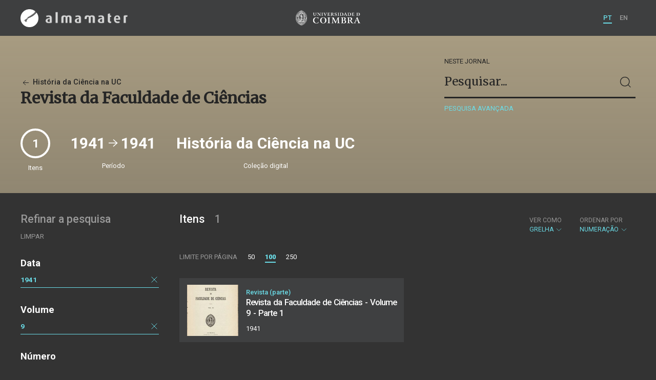

--- FILE ---
content_type: text/html; charset=UTF-8
request_url: https://almamater.uc.pt/historiaciencia/journal/56864?date=19410101&date=1941&_o=orderno&_p=1&_t=grid&_date_interval=1941&number=1&volume=9&_l=100
body_size: 21188
content:
<!doctype html>
<html lang="pt">
<head>
  <meta charset="UTF-8">
  <meta name="viewport" content="width=device-width, initial-scale=1.0">
  <meta http-equiv="X-UA-Compatible" content="ie=edge">
  <meta name="robots" content="index, follow">

  <title>História da Ciência na UC</title>

  <link rel="icon" href="https://almamater.uc.pt/static/public/images/favicon.ico" type="image/x-icon" />

  <meta property="og:site_name" content="am.uc.pt">
  <meta property="og:url" content="https://almamater.uc.pt/historiaciencia/journal/56864?date=19410101&amp;date=1941&amp;_o=orderno&amp;_p=1&amp;_t=grid&amp;_date_interval=1941&amp;number=1&amp;volume=9&amp;_l=100">

  <link rel="stylesheet" href="https://almamater.uc.pt/static/public/styles/vendor.css?v=201904080000">
  <link rel="stylesheet" href="https://almamater.uc.pt/static/public/styles/main.css?v=201904080000">

  <script src="https://almamater.uc.pt/static/public/scripts/vendor.js?v=201904080000"></script>

</head>
<body>

  <div class="cookies">
    <div class="uk-container">
      <div class="title" uk-scrollspy="cls: uk-animation-slide-left; repeat: true">Os cookies.</div>
      <p uk-scrollspy="cls: uk-animation-slide-left; repeat: true">Este site utiliza cookies para lhe proporcionar uma melhor experiência de utilização.</p>
      <button uk-scrollspy="cls: uk-animation-fade; repeat: true" class="cookies-close-button">OK, ACEITO</button>
    </div>
  </div>

  <div class="uk-offcanvas-content">

    <div id="offcanvas-nav-primary" uk-offcanvas="overlay: true; mode: slide;">
      <div class="uk-offcanvas-bar uk-flex uk-flex-column">

        <div class="brand">
          <div class="logo-am">
            <img class="logo-am-ico" src="https://almamater.uc.pt/static/public/images/logo-am-ico.png?v=201904080000?v=3">
            <img class="logo-am-lettering" src="https://almamater.uc.pt/static/public/images/logo-am-lettering.png?v=201904080000?v=3">
          </div>
        </div>

        <h1 class="collection-title">
            História da Ciência na UC
        </h1>

        <nav class="collection-nav">
          <ul class="uk-nav">
            <li>
              <a href="https://almamater.uc.pt/historiaciencia">
Sobre              </a>
            </li>
            <li>
              <a href="https://almamater.uc.pt/historiaciencia/items">
Itens da coleção              </a>
            </li>
          </ul>
        </nav>

        <div class="search-block">
          <div>
            <form class="uk-search uk-search-default" method="get" action="https://almamater.uc.pt/historiaciencia/items">
              <button type="submit" class="uk-search-icon-flip" uk-search-icon></button>
              <input class="uk-search-input" type="search" name="_s" placeholder="Pesquisar...">
            </form>
            <!-- <button uk-toggle="target: .advanced-search-toggle; cls: uk-hidden;" class="uk-margin-small-top advanced-search-toggle-btn uk-button uk-button-link" type="button">
Pesquisa avançada            </button> -->
          </div>
        </div>

        <div class="include-content"><h2 class="uk-text-muted">Refinar a pesquisa</h2>
<div class="facets">
  <div class="facet">
    <h3 class="facet-title">Data</h3>
      
      <div class="facet-entry active">
        <div class="facet-entry-body">
          <div class="facet-entry-title uk-text-truncate">
            <a href="#">1941</a>
          </div>
          <div class="facet-entry-length">
          </div>
          <div class="facet-entry-controls">
            <a href="https://almamater.uc.pt/historiaciencia/journal/56864?&amp;_o=orderno&amp;_p=1&amp;_t=grid&amp;number=1&amp;volume=9&amp;_l=100" uk-icon="icon: close"></a>
          </div>
        </div>
      </div>
  </div>
  <div class="facet">
    <h3 class="facet-title">Volume</h3>
      <div class="facet-entry active">
        <div class="facet-entry-body">
          <div class="facet-entry-title uk-text-truncate">
            <a href="https://almamater.uc.pt/historiaciencia/journal/56864?date=19410101&amp;date=1941&amp;_o=orderno&amp;_p=1&amp;_t=grid&amp;_date_interval=1941&amp;number=1&amp;volume=9&amp;_l=100">9</a>
          </div>
          <div class="facet-entry-length">
          </div>
          <div class="facet-entry-controls">
            <a href="https://almamater.uc.pt/historiaciencia/journal/56864?date=19410101&amp;date=1941&amp;_o=orderno&amp;_p=1&amp;_t=grid&amp;_date_interval=1941&amp;number=1&amp;_l=100" uk-icon="icon: close"></a>
          </div>
        </div>
      </div>

  </div>
  <div class="facet">
    <h3 class="facet-title">Número</h3>
      <div class="facet-entry active">
        <div class="facet-entry-body">
          <div class="facet-entry-title uk-text-truncate">
            <a href="https://almamater.uc.pt/historiaciencia/journal/56864?date=19410101&amp;date=1941&amp;_o=orderno&amp;_p=1&amp;_t=grid&amp;_date_interval=1941&amp;number=1&amp;volume=9&amp;_l=100">1</a>
          </div>
          <div class="facet-entry-length">
          </div>
          <div class="facet-entry-controls">
            <a href="https://almamater.uc.pt/historiaciencia/journal/56864?date=19410101&amp;date=1941&amp;_o=orderno&amp;_p=1&amp;_t=grid&amp;_date_interval=1941&amp;volume=9&amp;_l=100" uk-icon="icon: close"></a>
          </div>
        </div>
      </div>

  </div>
</div>
</div>

        <nav class="language-nav">
          <ul class="uk-nav">
            <li uk-icon="world"></li>
            <li><a href="https://almamater.uc.pt/language/pt">PT</a></li>
            <li><a href="https://almamater.uc.pt/language/en">EN</a></li>
          </ul>
        </nav>

        <footer>
          <div class="footer-copyright">
            <div>Coleções Digitais da Universidade de Coimbra</div>
            <div class="legal">SIBUC / UNIVERSIDADE DE COIMBRA © 2018</div>
          </div>
          <div class="footer-developer">
            Made by <a href="https://www.uc.pt/sibuc">SIBUC</a> and <a href="https://www.framework.pt">Framework</a>
          </div>
        </footer>

      </div>
    </div>

    <header uk-sticky="sel-target: .uk-navbar-container; cls-active: uk-navbar-sticky">
      <nav class="uk-navbar-container uk-container uk-navbar-transparent" uk-navbar>
        <div class="nav-overlay uk-navbar-left uk-flex-1" hidden>
          <form class="search-block uk-search uk-search-default uk-width-expand" method="get" action="https://almamater.uc.pt/historiaciencia/items">
            <button type="submit" class="uk-search-icon-flip" uk-search-icon></button>
            <input class="uk-search-input" type="search" name="_s" placeholder="Pesquisar..." value="" autofocus>
          </form>
          <a class="uk-navbar-toggle" uk-close uk-toggle="target: .nav-overlay; animation: uk-animation-fade" href="#"></a>
        </div>
        <div class="nav-overlay uk-navbar-left">
          <a class="logo-am" href="https://almamater.uc.pt/">
            <img class="logo-am-ico" src="https://almamater.uc.pt/static/public/images/logo-am-ico.png?v=201904080000">
            <img class="logo-am-lettering" src="https://almamater.uc.pt/static/public/images/logo-am-lettering.png?v=201904080000">
          </a>
        </div>
        <div class="nav-overlay uk-navbar-center">
          <a class="logo-uc" href="https://www.uc.pt">
            <img class="logo-uc-ico" src="https://almamater.uc.pt/static/public/images/logo-uc-v2019-web.png?v=201904080000" uk-img>
          </a>
          <a class="uk-navbar-toggle" uk-search-icon uk-toggle="target: .nav-overlay; animation: uk-animation-fade" href="#"></a>
        </div>
        <div class="nav-overlay uk-navbar-right">
          <ul class="uk-navbar-nav">
            <li class="active">
              <a href="https://almamater.uc.pt/language/pt">PT</a>
            </li>
            <li class="">
              <a href="https://almamater.uc.pt/language/en">EN</a>
            </li>
          </ul>
          <a class="uk-navbar-toggle uk-hidden@s" href="#offcanvas-nav-primary" uk-toggle>
            <span uk-navbar-toggle-icon></span>
          </a>
        </div>
      </nav>
    </header>

<div class="collection-header uk-section periodical">
  <div class="uk-container">
    <div uk-grid class="uk-grid uk-flex-middle">

      <div class="uk-width-2-3@s uk-flex-1">
<div class="collection-parent">
  <a href="https://almamater.uc.pt/historiaciencia/items">
    <span uk-icon="arrow-left"></span> História da Ciência na UC
  </a>
</div>

<h1 class="collection-title">
    Revista da Faculdade de Ciências
</h1>

      </div>

      <div class="uk-width-1-3@s uk-visible@s advanced-search-toggle">
        <div class="search-block">
          <div class="dropdown-title ">
              Neste jornal
          </div>
          <div>
            <form class="uk-search uk-search-default" method="get">
              <input type="hidden" name="_p" value="1">
              <input type="hidden" name="_l" value="100">
              <input type="hidden" name="_t" value="grid">
              <input type="hidden" name="_o" value="orderno">
                  <input type="hidden" name="date" value="19410101">
                  <input type="hidden" name="date" value="1941">
                  <input type="hidden" name="volume" value="9">
                  <input type="hidden" name="number" value="1">
              <button type="submit" class="uk-search-icon-flip" uk-search-icon></button>
              <input class="uk-search-input" type="search" name="_s" placeholder="Pesquisar..."
                value="">
            </form>
            <!-- <button uk-toggle="target: .advanced-search-toggle; cls: uk-hidden;" class="uk-margin-small-top advanced-search-toggle-btn uk-button uk-button-link" type="button">
Pesquisa avançada            </button> -->
            <a class="uk-button uk-button-link advanced-search-toggle-btn uk-margin-small-top" href="https://almamater.uc.pt/historiaciencia/advanced-search?date=19410101&amp;date=1941&amp;_o=orderno&amp;_p=1&amp;_t=grid&amp;_date_interval=1941&amp;number=1&amp;volume=9&amp;_l=100">
Pesquisa avançada            </a>
          </div>
        </div>
      </div>
      </div>
        <div class="uk-width-expand periodical-header-meta">
          <div class="uk-grid uk-flex-middle" uk-grid uk-height-match=".meta-sync-height">
            <div class="meta-total">
              <div class="round-number periodical-total-issues meta-sync-height">
                1
              </div>
              <div class="meta-label">Itens</div>
            </div>
                <div>
                  <div class="meta-range meta-sync-height">
                    1941 <span uk-icon="icon: arrow-right; ratio: 1.5;"></span> 1941
                  </div>
                  <div class="meta-label">Período</div>
                </div>
            <div>
              <div class="meta-collection meta-sync-height">História da Ciência na UC</div>
              <div class="meta-label">Coleção digital</div>
            </div>
          </div>
        </div>

  </div>
</div>

<div class="uk-section main">
  <div class="uk-container">

    <div uk-grid>

      <div class="uk-width-1-4@s block uk-visible@s">

        <div class="block-header uk-grid-small uk-child-width-1-2 uk-child-width-1-1@s" uk-grid>
          <div class="block-header-title">
            <h2 class="uk-text-muted">Refinar a pesquisa</h2>
          </div>
          <div class="block-header-nav align-left">
            <ul class="uk-subnav">
              <li>
                <a href="https://almamater.uc.pt/historiaciencia/journal/56864?_o=orderno&amp;_p=1&amp;_t=grid&amp;_l=100">Limpar</a>
              </li>
            </ul>
          </div>
        </div>

        <div class="facets">

            <div class="facet">
              <h3 class="facet-title">Data</h3>
                
                <div class="facet-entry active">
                  <div class="facet-entry-body">
                    <div class="facet-entry-title uk-text-truncate">
                      <a href="#">1941</a>
                    </div>
                    <div class="facet-entry-length">
                    </div>
                    <div class="facet-entry-controls">
                      <a href="https://almamater.uc.pt/historiaciencia/journal/56864?&amp;_o=orderno&amp;_p=1&amp;_t=grid&amp;number=1&amp;volume=9&amp;_l=100" uk-icon="icon: close"></a>
                    </div>
                  </div>
                </div>
            </div>

            <div class="facet">
              <h3 class="facet-title">Volume</h3>


                  <div class="facet-entry active">
                    <div class="facet-entry-body">
                      <div class="facet-entry-title uk-text-truncate">
                          <a href="https://almamater.uc.pt/historiaciencia/journal/56864?date=19410101&amp;date=1941&amp;_o=orderno&amp;_p=1&amp;_t=grid&amp;_date_interval=1941&amp;number=1&amp;volume=9&amp;_l=100">9</a>
                      </div>
                      <div class="facet-entry-length">
                      </div>
                      <div class="facet-entry-controls">
                          <a href="https://almamater.uc.pt/historiaciencia/journal/56864?date=19410101&amp;date=1941&amp;_o=orderno&amp;_p=1&amp;_t=grid&amp;_date_interval=1941&amp;number=1&amp;_l=100" uk-icon="icon: close"></a>
                      </div>
                    </div>
                  </div>

            </div>

            <div class="facet">
              <h3 class="facet-title">Número</h3>


                  <div class="facet-entry active">
                    <div class="facet-entry-body">
                      <div class="facet-entry-title uk-text-truncate">
                          <a href="https://almamater.uc.pt/historiaciencia/journal/56864?date=19410101&amp;date=1941&amp;_o=orderno&amp;_p=1&amp;_t=grid&amp;_date_interval=1941&amp;number=1&amp;volume=9&amp;_l=100">1</a>
                      </div>
                      <div class="facet-entry-length">
                      </div>
                      <div class="facet-entry-controls">
                          <a href="https://almamater.uc.pt/historiaciencia/journal/56864?date=19410101&amp;date=1941&amp;_o=orderno&amp;_p=1&amp;_t=grid&amp;_date_interval=1941&amp;volume=9&amp;_l=100" uk-icon="icon: close"></a>
                      </div>
                    </div>
                  </div>

            </div>
        </div>

      </div>

      <div class="uk-width-3-4@s block collection-list-block">

        <!-- Paginação e limites -->
        <div class="block-header">

          <div class="uk-grid-small" uk-grid>

            <div class="block-header-title uk-width-1-2@s">
              <h2>Itens <small>1</small></h2>
              <div class="uk-margin-small-top uk-text-muted">
              </div>
            </div>

            <div class="block-header-nav uk-width-1-2@s">

              <div class="filter-dropdown">
                <button class="uk-button dropdown-button" type="button">
                  <label>Ver como</label> Grelha <span uk-icon="chevron-down"></span>
                </button>
                <div uk-dropdown>
                  <ul class="uk-nav uk-dropdown-nav">
                    <li><a href="https://almamater.uc.pt/historiaciencia/journal/56864?date=19410101&amp;date=1941&amp;_o=orderno&amp;_p=1&amp;_t=list&amp;_date_interval=1941&amp;number=1&amp;volume=9&amp;_l=100">Lista</a></li>
                    <li><a href="https://almamater.uc.pt/historiaciencia/journal/56864?date=19410101&amp;date=1941&amp;_o=orderno&amp;_p=1&amp;_t=gallery&amp;_date_interval=1941&amp;number=1&amp;volume=9&amp;_l=100">Galeria</a></li>
                  </ul>
                </div>
              </div>


                  <div class="filter-dropdown">
                    <button class="uk-button dropdown-button" type="button">
                      <label>Ordenar por</label> Numeração <span uk-icon="chevron-down"></span>
                    </button>
                    <div uk-dropdown>
                      <ul class="uk-nav uk-dropdown-nav">
                        <li><a href="https://almamater.uc.pt/historiaciencia/journal/56864?date=19410101&amp;date=1941&amp;_o=-orderno&amp;_p=1&amp;_t=grid&amp;_date_interval=1941&amp;number=1&amp;volume=9&amp;_l=100">Numeração (descendente)</a></li>
                        <li><a href="https://almamater.uc.pt/historiaciencia/journal/56864?date=19410101&amp;date=1941&amp;_o=title&amp;_p=1&amp;_t=grid&amp;_date_interval=1941&amp;number=1&amp;volume=9&amp;_l=100">Título</a></li>
                        <li><a href="https://almamater.uc.pt/historiaciencia/journal/56864?date=19410101&amp;date=1941&amp;_o=-title&amp;_p=1&amp;_t=grid&amp;_date_interval=1941&amp;number=1&amp;volume=9&amp;_l=100">Título (descendente)</a></li>
                        <li><a href="https://almamater.uc.pt/historiaciencia/journal/56864?date=19410101&amp;date=1941&amp;_o=date&amp;_p=1&amp;_t=grid&amp;_date_interval=1941&amp;number=1&amp;volume=9&amp;_l=100">Data (de publicação)</a></li>
                        <li><a href="https://almamater.uc.pt/historiaciencia/journal/56864?date=19410101&amp;date=1941&amp;_o=-date&amp;_p=1&amp;_t=grid&amp;_date_interval=1941&amp;number=1&amp;volume=9&amp;_l=100">Data (descendente)</a></li>
                      </ul>
                    </div>
                  </div>

            </div>

          </div>

          <div class="uk-grid-small page-controls-block" uk-grid>

            <div class="uk-width-auto@s">
              <ul class="uk-pagination">
                <li><span class="uk-text-uppercase">Limite por página</span></li>
                      <li><a href="https://almamater.uc.pt/historiaciencia/journal/56864?date=19410101&amp;date=1941&amp;_o=orderno&amp;_p=1&amp;_t=grid&amp;_date_interval=1941&amp;number=1&amp;volume=9&amp;_l=50">50</a></li>
                      <li class="uk-active"><span>100</span></li>
                      <li><a href="https://almamater.uc.pt/historiaciencia/journal/56864?date=19410101&amp;date=1941&amp;_o=orderno&amp;_p=1&amp;_t=grid&amp;_date_interval=1941&amp;number=1&amp;volume=9&amp;_l=250">250</a></li>
              </ul>
            </div>
          </div>

        </div>

        <!-- Lista de itens -->
        <div class="collections-entries view-as-grid">

          <div class="uk-child-width-1-2@m uk-grid-small uk-grid-match uk-grid"
            uk-scrollspy="target: > div, h3, p; cls: uk-animation-slide-top-small;" uk-grid>

              <div>
                <div class="uk-card card-grid uk-grid-small uk-grid" uk-grid>
                  <div class="uk-width-auto">
                    <div class="card-cover">
                      <a class="uk-cover-container" href="https://almamater.uc.pt/historiaciencia/item/49760">
                        <img src="https://almamater.uc.pt/historiaciencia/thumbnail/6927620/200/6927620-200.jpg" class="img-responsive">
                      </a>
                    </div>
                  </div>
                  <div class="uk-width-expand">
                    <div class="card-metadata">

                      <div class="card-type">
                          Revista (parte)
                      </div>

                        <div class="uk-grid uk-grid-collapse uk-flex uk-flex-middle">
                          <div class="uk-width-expand">
                            <a class="card-title"
                              href="https://almamater.uc.pt/historiaciencia/item/49760">
                              <h3 class="shave-truncate">Revista da Faculdade de Ciências - Volume 9 - Parte 1</h3>
                            </a>
                          </div>
                        </div>


                      <div class="card-footer">
                        <div class="card-date">1941</div>
                      </div>

                    </div>
                  </div>
                </div>
              </div>

            </div>

        </div>
      </div>

    </div>


  </div>
</div>

    <footer>
      <div class="uk-container">
        <div class="footer-logos">
            <img src="https://almamater.uc.pt/collection/footer/402d1eb40bba4569ba2f839fa17df8e7/800/am-footer-d.png" alt="Logotipo" img-responsive>
        </div>
        <div class="footer-copyright">
          <div>ALMA MATER</div>
          <div class="legal">SIBUC / UNIVERSIDADE DE COIMBRA © 2018</div>
        </div>
        <div class="footer-developer">
          {Custom} Made by <a href="https://www.uc.pt/sibuc">SIBUC</a> and <a href="https://www.framework.pt">Framework</a>
        </div>
      </div>
    </footer>

  </div>

  <!-- Global site tag (gtag.js) - Google Analytics -->
  <script async src="https://www.googletagmanager.com/gtag/js?id=UA-726452-34"></script>
  <script>
    window.dataLayer = window.dataLayer || [];
    function gtag(){dataLayer.push(arguments);}
    gtag('js', new Date());

    gtag('config', 'UA-726452-34');
  </script>

  <script src="https://almamater.uc.pt/static/public/scripts/main.js?v=201904080000"></script>

</body>

</html>

--- FILE ---
content_type: text/css; charset=UTF-8
request_url: https://almamater.uc.pt/static/public/styles/main.css?v=201904080000
body_size: 152775
content:
/* Almamater Layout */
@import url(https://fonts.googleapis.com/css?family=Roboto:300,400,400i,500,700,900|Merriweather:400);.filter-dropdown button label,footer .footer-developer{font-size:.7rem;line-height:1.4}.alert-no-entries,.button-see-more,.card-basic .card-footer,.card-basic .card-meta,.card-collection .card-footer,.card-gallery .card-footer,.card-grid,.card-grid .card-footer,.card-list,.card-list .card-footer,.collection-nav a,.facet .explore-more,.facet-entry .facet-entry-body .facet-entry-length,.filter-dropdown,.filter-dropdown button,.page-controls-block,.primary-nav a,.search-block .dropdown-title,.uk-offcanvas-bar .collection-nav .uk-nav a,.uk-offcanvas-bar .language-nav .uk-nav a,header .uk-navbar-nav a{font-size:.85rem;line-height:1.5}.uk-h1,.uk-h2,.uk-h3,.uk-h4,.uk-h5,.uk-h6,h1,h2,h3,h4,h5,h6{font-family:Roboto,-apple-system,BlinkMacSystemFont,Roboto,Oxygen,Ubuntu,Cantarell,"Fira Sans","Droid Sans","Helvetica Neue",Arial,sans-serif}h1{font-size:1.4rem;line-height:1.2;color:#fff;margin-bottom:20px;font-weight:700;letter-spacing:-1px}@media (min-width:768px){h1{font-size:1.9rem;margin-bottom:40px}}h2{font-size:1.2rem;line-height:1.1;color:#fff;margin-bottom:20px;margin-top:0;font-weight:500}@media (min-width:768px){h2{font-size:1.4rem;line-height:1}}h2 small{font-size:1rem;font-weight:500;color:#959595;margin-left:15px}@media (min-width:768px){h2 small{font-size:1.4rem}}h3{font-size:1.1rem;font-weight:700;color:#fff}h3+p{margin-top:0}@media (min-width:768px){h3{font-size:1.2rem}}h4{color:#fff;font-size:1rem;font-weight:700}.text-serif{font-family:Merriweather,Roboto,-apple-system,BlinkMacSystemFont,Roboto,Oxygen,Ubuntu,Cantarell,"Fira Sans","Droid Sans","Helvetica Neue",Arial,sans-serif}.text-light{font-weight:300}.uk-text-lead{font-size:.95rem;color:#fff;font-family:Merriweather,Roboto,-apple-system,BlinkMacSystemFont,Roboto,Oxygen,Ubuntu,Cantarell,"Fira Sans","Droid Sans","Helvetica Neue",Arial,sans-serif}@media (min-width:768px){.uk-text-lead{font-size:1.1rem}}body,html{background:#333;color:#fff;font-size:.9rem;-moz-osx-font-smoothing:grayscale;-webkit-font-smoothing:antialiased;text-rendering:optimizeLegibility;font-family:Roboto,-apple-system,BlinkMacSystemFont,Roboto,Oxygen,Ubuntu,Cantarell,"Fira Sans","Droid Sans","Helvetica Neue",Arial,sans-serif;line-height:1.4}@media (min-width:768px){body,html{font-size:.95rem}}a{color:#6bdde8}a:hover{color:#fff}.uk-section{padding-top:20px;padding-bottom:20px}@media (min-width:768px){.uk-section{padding-top:40px;padding-bottom:40px}}.uk-section.dark{background-color:#252525}.uk-section.darker{background-color:#1e1e1e}.search-block .dropdown-title{text-transform:uppercase;color:#6bdde8;display:none}@media (min-width:768px){.search-block .dropdown-title{display:block}}.search-block .uk-search{width:100%}.search-block .uk-search-icon{color:#6bdde8}.search-block .uk-search-icon svg{width:25px;height:25px}.search-block .uk-search-input{font-size:1.5rem;font-weight:700;color:#6bdde8;font-family:Merriweather,Roboto,-apple-system,BlinkMacSystemFont,Roboto,Oxygen,Ubuntu,Cantarell,"Fira Sans","Droid Sans","Helvetica Neue",Arial,sans-serif;padding:30px 0;border:0;border-bottom:3px solid #6bdde8}.search-block .uk-search-input:focus::-webkit-input-placeholder{color:#656565;font-weight:300}.search-block .uk-search-input:focus::-moz-placeholder{color:#656565;font-weight:300}.search-block .uk-search-input:focus:-ms-input-placeholder{color:#656565;font-weight:300}.search-block .uk-search-input:focus::-ms-input-placeholder{color:#656565;font-weight:300}.search-block .uk-search-input:focus::placeholder{color:#656565;font-weight:300}.search-block .uk-search-input::-webkit-input-placeholder{color:#6bdde8;font-weight:300}.search-block .uk-search-input::-moz-placeholder{color:#6bdde8;font-weight:300}.search-block .uk-search-input:-ms-input-placeholder{color:#6bdde8;font-weight:300}.search-block .uk-search-input::-ms-input-placeholder{color:#6bdde8;font-weight:300}.search-block .uk-search-input::placeholder{color:#6bdde8;font-weight:300}.block .block-header{margin-bottom:30px}.block .block-header .block-header-title h2{font-weight:500;margin:0}.block .block-header .block-header-title h2 .uk-icon svg{width:30px;height:30px}.block .block-header .block-header-nav{display:-webkit-box;display:-ms-flexbox;display:flex;-webkit-box-pack:end;-ms-flex-pack:end;justify-content:flex-end;-webkit-box-align:center;-ms-flex-align:center;align-items:center}.block .block-header .block-header-nav.align-left{-webkit-box-pack:start;-ms-flex-pack:start;justify-content:flex-start}@media (min-width:768px){.block .block-header .block-header-nav{-webkit-box-pack:end;-ms-flex-pack:end;justify-content:flex-end}}.collection-list-block .block-header .block-header-nav{margin-left:-5px;-webkit-box-pack:end;-ms-flex-pack:end;justify-content:flex-end}@media (min-width:768px){.collection-list-block .block-header .block-header-nav{margin-left:0}}.uk-grid+.page-controls-block{margin-top:30px}.round-number{width:50px;height:50px;border-radius:50%;border:4px solid #fff;display:-webkit-box;display:-ms-flexbox;display:flex;-webkit-box-align:center;-ms-flex-align:center;align-items:center;-webkit-box-pack:center;-ms-flex-pack:center;justify-content:center;overflow:hidden;font-size:1.5rem}.round-number.round-number-small{width:35px;height:35px;font-size:.95rem;border-width:2px}@media (min-width:768px){.round-number.periodical-total-issues{margin-right:15px}}.articles-nav{overflow:auto;max-height:90%;padding:20px;background:rgba(0,0,0,.35)}.articles-nav a{color:#fff}.articles-nav li{border-bottom:1px solid #fff;margin-bottom:10px}.articles-nav>.uk-active>a{color:#fff;font-weight:700}.uv{width:100%;height:600px;margin-bottom:30px}.item-fullcover{display:block;min-height:100px}.item-fullcover .uk-overlay{background:rgba(0,0,0,.5);border-radius:50%;width:110px;height:110px;display:-webkit-box;display:-ms-flexbox;display:flex;-webkit-box-align:center;-ms-flex-align:center;align-items:center;-webkit-box-pack:center;-ms-flex-pack:center;justify-content:center}.item-fullcover a{border-radius:50%;background:0 0;width:80px;height:80px;display:-webkit-box;display:-ms-flexbox;display:flex;-webkit-box-align:center;-ms-flex-align:center;align-items:center;-webkit-box-pack:center;-ms-flex-pack:center;justify-content:center;line-height:1rem;font-size:.85rem;color:#fff;font-weight:700;border:2px solid #fff}.item-fullcover a:active,.item-fullcover a:focus,.item-fullcover a:hover{background:#6bdde8;color:#fff;border:2px solid #6bdde8}.modal-viewer .uk-modal-dialog{background:#333}.modal-viewer .modal-viewer-header{height:40px;display:-webkit-box;display:-ms-flexbox;display:flex;-webkit-box-align:center;-ms-flex-align:center;align-items:center;position:absolute;background:#333;width:100%}.modal-viewer .modal-viewer-header .modal-viewer-header-brand{margin-left:10px}.modal-viewer .modal-viewer-header .modal-viewer-header-brand .logo-am-ico{margin-right:10px;width:25px;height:25px}.modal-viewer .modal-viewer-header .modal-viewer-header-title{line-height:1.5rem;font-size:1.1rem;-webkit-box-flex:2;-ms-flex:2;flex:2}.modal-viewer .uk-modal-close-full{padding:0;background:#333;position:relative;margin-right:10px}.modal-viewer .modal-viewer-content{height:calc(100vh - 38px)}.modal-viewer .modal-viewer-content .modal-viewer-iframe-wrapper{padding-top:38px;height:100%}.modal-viewer .modal-viewer-content .modal-viewer-iframe-wrapper iframe{width:100%;height:100%}.stats-grid{-webkit-box-pack:center;-ms-flex-pack:center;justify-content:center}@media (min-width:960px){.stats-grid{-webkit-box-pack:start;-ms-flex-pack:start;justify-content:flex-start}}.stats-card .stats-number{line-height:1.3;font-size:1.5rem;-webkit-box-align:center;-ms-flex-align:center;align-items:center;display:-webkit-box;display:-ms-flexbox;display:flex;-webkit-box-pack:center;-ms-flex-pack:center;justify-content:center;-webkit-box-orient:vertical;-webkit-box-direction:normal;-ms-flex-direction:column;flex-direction:column}.stats-card .stats-number .label{font-weight:400;font-size:.85rem;display:block}.cookies{background:rgba(0,0,0,.7);z-index:999;width:100%;position:fixed;bottom:0;font-size:.75rem;line-height:1rem;padding-top:10px;padding-bottom:10px;color:#fff;display:none;font-weight:400}.cookies p{margin:0}.cookies .title{font-size:1.1rem;font-weight:500;margin:5px 0}@media (min-width:768px){.cookies{font-size:1rem;padding:40px 0}.cookies p{margin:0 0 15px}.cookies .title{font-size:1.4rem;margin:10px 0}}.cookies .cookies-close-button{background:0 0;display:block;padding:5px 0;margin:0;font-weight:900;border:0;color:#fff;text-shadow:none}@media (min-width:768px){.cookies .cookies-close-button{font-size:.9rem}}.button-see-more{text-transform:uppercase}.collection-nav .uk-subnav,.primary-nav .uk-subnav,.uk-offcanvas-bar .collection-nav .uk-nav .uk-subnav,.uk-offcanvas-bar .language-nav .uk-nav .uk-subnav,header .uk-navbar-nav .uk-subnav{margin-bottom:0}.collection-nav .uk-subnav a,.primary-nav .uk-subnav a,.uk-offcanvas-bar .collection-nav .uk-nav .uk-subnav a,.uk-offcanvas-bar .language-nav .uk-nav .uk-subnav a,header .uk-navbar-nav .uk-subnav a{color:#fff}.collection-nav a,.primary-nav a,.uk-offcanvas-bar .collection-nav .uk-nav a,.uk-offcanvas-bar .language-nav .uk-nav a,header .uk-navbar-nav a{padding-bottom:5px;font-weight:500;border-bottom:2px solid transparent;text-transform:uppercase}.collection-nav a:hover,.primary-nav a:hover,.uk-offcanvas-bar .collection-nav .uk-nav a:hover,.uk-offcanvas-bar .language-nav .uk-nav a:hover,header .uk-navbar-nav a:hover{color:#fff;border-color:#fff}.collection-nav .active a,.collection-nav .uk-active a,.primary-nav .active a,.primary-nav .uk-active a,.uk-offcanvas-bar .collection-nav .uk-nav .active a,.uk-offcanvas-bar .collection-nav .uk-nav .uk-active a,.uk-offcanvas-bar .language-nav .uk-nav .active a,.uk-offcanvas-bar .language-nav .uk-nav .uk-active a,header .uk-navbar-nav .active a,header .uk-navbar-nav .uk-active a{color:#6bdde8;border-bottom-color:#6bdde8}.small-nav .uk-nav li a{padding:0;text-transform:uppercase;font-size:.65rem}@media (min-width:768px){.collection-nav .uk-subnav li a{font-size:1rem}}.collection-title{font-family:Merriweather,Roboto,-apple-system,BlinkMacSystemFont,Roboto,Oxygen,Ubuntu,Cantarell,"Fira Sans","Droid Sans","Helvetica Neue",Arial,sans-serif;margin:0 0 15px;letter-spacing:0;font-size:1.7rem;line-height:1.25}@media (min-width:768px){.collection-title{font-size:2rem;margin:0 0 30px}}.collection-parent{font-weight:500;color:#fff}.collection-parent a{color:#fff}.collection-type{color:#fff;font-weight:500}.filter-dropdown{display:inline-block;-webkit-box-flex:1;-ms-flex-positive:1;flex-grow:1}@media (min-width:768px){.filter-dropdown{-webkit-box-flex:0;-ms-flex-positive:0;flex-grow:0}}.filter-dropdown+.filter-dropdown{margin-left:15px}@media (min-width:768px){.filter-dropdown+.filter-dropdown{margin-left:0}}.filter-dropdown .uk-dropdown{margin-top:0;padding:15px}.filter-dropdown .uk-dropdown.uk-open{background:#404142}.filter-dropdown .uk-dropdown li a{color:#fff}.filter-dropdown button{padding:5px 15px;color:#6bdde8;background:#404142;width:100%;text-align:left}@media (min-width:768px){.filter-dropdown button{background:0 0;font-size:.8rem}.filter-dropdown button label{font-size:.8rem;display:inline-block}}.filter-dropdown button:focus{background:#404142}.filter-dropdown button svg{width:15px;height:15px}.filter-dropdown button label{padding:0;margin-right:5px;color:#959595;display:block}.uk-dropdown{max-height:320px;overflow:auto;padding:20px}.card-basic,.card-collection,.card-gallery,.card-grid,.card-list{color:#fff}.card-basic .card-title h2,.card-basic .card-title h3,.card-collection .card-title h2,.card-collection .card-title h3,.card-gallery .card-title h2,.card-gallery .card-title h3,.card-grid .card-title h2,.card-grid .card-title h3,.card-list .card-title h2,.card-list .card-title h3{font-size:1.2rem;font-weight:500;line-height:1.3;letter-spacing:-1px;word-spacing:2px;margin:0}.card-basic .card-title h2.uk-text-truncate.minimal,.card-basic .card-title h3.uk-text-truncate.minimal,.card-collection .card-title h2.uk-text-truncate.minimal,.card-collection .card-title h3.uk-text-truncate.minimal,.card-gallery .card-title h2.uk-text-truncate.minimal,.card-gallery .card-title h3.uk-text-truncate.minimal,.card-grid .card-title h2.uk-text-truncate.minimal,.card-grid .card-title h3.uk-text-truncate.minimal,.card-list .card-title h2.uk-text-truncate.minimal,.card-list .card-title h3.uk-text-truncate.minimal{max-width:80%}@media (min-width:768px){.card-basic .card-title h2.uk-text-truncate.minimal,.card-basic .card-title h3.uk-text-truncate.minimal,.card-collection .card-title h2.uk-text-truncate.minimal,.card-collection .card-title h3.uk-text-truncate.minimal,.card-gallery .card-title h2.uk-text-truncate.minimal,.card-gallery .card-title h3.uk-text-truncate.minimal,.card-grid .card-title h2.uk-text-truncate.minimal,.card-grid .card-title h3.uk-text-truncate.minimal,.card-list .card-title h2.uk-text-truncate.minimal,.card-list .card-title h3.uk-text-truncate.minimal{max-width:90%}}.card-basic .card-type,.card-collection .card-type,.card-gallery .card-type,.card-grid .card-type,.card-list .card-type{font-weight:500;color:#6bdde8}.card-basic .card-author,.card-collection .card-author,.card-gallery .card-author,.card-grid .card-author,.card-list .card-author{font-weight:500;color:#fff}@media (min-width:768px){.card-basic .card-author,.card-collection .card-author,.card-gallery .card-author,.card-grid .card-author,.card-list .card-author{font-weight:400}}.card-basic .card-footer .uk-width-auto,.card-collection .card-footer .uk-width-auto,.card-gallery .card-footer .uk-width-auto,.card-grid .card-footer .uk-width-auto,.card-list .card-footer .uk-width-auto{display:-webkit-box;display:-ms-flexbox;display:flex;-webkit-box-align:end;-ms-flex-align:end;align-items:flex-end}.card-basic .card-date,.card-collection .card-date,.card-gallery .card-date,.card-grid .card-date,.card-list .card-date{font-weight:400;color:#fff}.card-basic .card-images-number,.card-collection .card-images-number,.card-gallery .card-images-number,.card-grid .card-images-number,.card-list .card-images-number{font-weight:500;color:#fff}.card-basic .card-images-number svg,.card-collection .card-images-number svg,.card-gallery .card-images-number svg,.card-grid .card-images-number svg,.card-list .card-images-number svg{width:18px;height:18px}.card-basic.no-link:hover{cursor:initial}.card-basic .card-title{color:#fff;font-size:1rem;font-weight:500}.card-basic .card-meta{color:#6bdde8}.card-collection,.card-gallery{display:-webkit-box;display:-ms-flexbox;display:flex;-webkit-box-align:end;-ms-flex-align:end;align-items:flex-end}@media (min-width:768px){.card-collection:not(.card-no-thumbnails),.card-gallery:not(.card-no-thumbnails){min-height:250px}}.card-collection.card-no-thumbnail,.card-gallery.card-no-thumbnail{-webkit-box-align:center;-ms-flex-align:center;align-items:center}.card-collection.extended,.card-gallery.extended{background-color:#1e1e1e;-webkit-box-orient:vertical;-webkit-box-direction:normal;-ms-flex-direction:column;flex-direction:column;-webkit-box-align:baseline;-ms-flex-align:baseline;align-items:baseline;display:block}@media (min-width:768px){.card-collection.extended,.card-gallery.extended{display:-webkit-box;display:-ms-flexbox;display:flex;-webkit-box-align:end;-ms-flex-align:end;align-items:flex-end}}.card-collection.extended .card-cover,.card-gallery.extended .card-cover{position:relative;height:220px;max-height:220px;z-index:0;-webkit-box-shadow:none;box-shadow:none}.card-collection.extended .card-cover img,.card-gallery.extended .card-cover img{-webkit-filter:contrast(1.1);filter:contrast(1.1)}.card-collection.extended .card-metadata,.card-gallery.extended .card-metadata{width:auto}@media (min-width:768px){.card-collection.extended .card-metadata,.card-gallery.extended .card-metadata{padding:0;display:-webkit-box;display:-ms-flexbox;display:flex;-webkit-box-orient:vertical;-webkit-box-direction:normal;-ms-flex-direction:column;flex-direction:column;width:100%}.card-collection.extended .card-metadata .card-title,.card-gallery.extended .card-metadata .card-title{margin:0 15px}.card-collection.extended .card-metadata .card-type,.card-gallery.extended .card-metadata .card-type{margin:15px 15px 10px}.card-collection.extended .card-metadata .card-summary,.card-gallery.extended .card-metadata .card-summary{margin:15px}.card-collection.extended .card-metadata .card-summary+.card-footer,.card-gallery.extended .card-metadata .card-summary+.card-footer{margin-top:0}.card-collection.extended .card-metadata .card-footer,.card-gallery.extended .card-metadata .card-footer{margin:15px 15px 15px 0}}.card-collection img,.card-gallery img{z-index:-1}.card-collection .card-metadata,.card-gallery .card-metadata{padding:15px;width:stretch;width:-moz-available;width:-webkit-fill-available}.card-collection .card-cover,.card-gallery .card-cover{-webkit-box-shadow:0 1px 5px #222;box-shadow:0 1px 5px #222;-webkit-box-flex:2;-ms-flex-positive:2;flex-grow:2}.card-collection .card-cover,.card-collection .card-overlay,.card-gallery .card-cover,.card-gallery .card-overlay{background-color:#1e1e1e;position:absolute;height:100%;z-index:-1;top:0;left:0;width:100%}.card-collection .card-summary,.card-gallery .card-summary{font-size:.85rem;color:#959595}.card-collection .card-summary+.card-footer,.card-gallery .card-summary+.card-footer{margin-top:0}.card-collection .card-overlay,.card-gallery .card-overlay{position:absolute;height:100%;z-index:-1;top:0;left:0;width:101%;background:-webkit-gradient(linear,left top,left bottom,from(transparent),to(rgba(20,20,20,.5)));background:linear-gradient(180deg,transparent 0,rgba(20,20,20,.5))}.card-collection .card-title,.card-gallery .card-title{display:-webkit-box;display:-ms-flexbox;display:flex;margin:0 0 10px}.card-collection .card-images-number,.card-gallery .card-images-number{text-align:right}.card-collection .card-metadata .card-title{font-family:Merriweather,Roboto,-apple-system,BlinkMacSystemFont,Roboto,Oxygen,Ubuntu,Cantarell,"Fira Sans","Droid Sans","Helvetica Neue",Arial,sans-serif}.card-collection .card-metadata .card-title h2,.card-collection .card-metadata .card-title h3{font-family:Merriweather,Roboto,-apple-system,BlinkMacSystemFont,Roboto,Oxygen,Ubuntu,Cantarell,"Fira Sans","Droid Sans","Helvetica Neue",Arial,sans-serif;letter-spacing:normal;font-weight:500}.highlight-wrapper{background:#1e1e1e}.card-highlight{-webkit-box-align:center;-ms-flex-align:center;align-items:center}.card-highlight .card-metadata{margin:10px 20px 20px}@media (min-width:640px){.card-highlight .card-metadata{display:-webkit-box;display:-ms-flexbox;display:flex;-webkit-box-orient:vertical;-webkit-box-direction:normal;-ms-flex-direction:column;flex-direction:column;margin:40px 40px 40px 30px}}.card-highlight .card-metadata .card-type{color:#6bdde8}@media (min-width:768px){.card-highlight .card-metadata .card-type{font-size:1.8rem}}.card-highlight .card-metadata .card-type+.card-title{margin-top:5px}@media (min-width:768px){.card-highlight .card-metadata .card-type+.card-title{margin-bottom:0}}.card-highlight .card-metadata .card-title{display:block}.card-highlight .card-metadata .card-title h1{margin-bottom:0}.card-highlight .card-metadata .card-footer{margin-top:20px}.card-grid,.card-list{background:#404142;display:-webkit-box;display:-ms-flexbox;display:flex;margin:0;-webkit-box-align:center;-ms-flex-align:center;align-items:center}.card-grid .card-metadata,.card-list .card-metadata{padding:10px}@media (min-width:768px){.card-grid,.card-list{-webkit-box-align:center;-ms-flex-align:center;align-items:center}}.card-grid.card-grid,.card-list.card-grid{margin-top:10px}.card-grid .card-cover,.card-list .card-cover{width:80px;height:80px}@media (min-width:768px){.card-grid .card-cover,.card-list .card-cover{width:100px;height:100px}}.card-grid .card-images-number,.card-list .card-images-number{float:right}.card-grid .card-title,.card-list .card-title{margin:0 0 10px;display:-webkit-box;display:-ms-flexbox;display:flex}.card-grid .card-title h3,.card-list .card-title h3{font-size:1.1rem}.card-list.card-list{margin-top:-5px}@media (min-width:768px){.card-list.card-list{margin-top:0}}.card-list>.uk-first-column,.card-list>.uk-width-auto{padding:0}.card-list .card-metadata{padding:15px}.card-list .card-cover{display:none}@media (min-width:768px){.card-grid{min-height:125px}}.card-grid.card-grid{margin-top:-5px}@media (min-width:768px){.card-grid.card-grid{margin-top:0}}.card-grid>.uk-width-expand{padding-left:5px}.facet+.facet{margin-top:30px}.facet .facet-title,.facet h3{margin-bottom:10px}.facet .explore-more{color:#6bdde8;text-transform:uppercase;display:inline-block;margin-top:15px}.facet-entry-columns>.uk-grid-margin{margin-top:0}.facet-entry+.facet-entry,.facet-entry:first-child{margin-top:5px}.facet-entry.active .facet-entry-body{border-color:#6bdde8}.facet-entry.active .facet-entry-body .facet-entry-title a{color:#6bdde8;font-weight:700}.facet-entry.active .facet-entry-body .facet-entry-controls svg{color:#6bdde8}.facet-entry .facet-entry-body{display:-webkit-box;display:-ms-flexbox;display:flex;-webkit-box-pack:left;-ms-flex-pack:left;justify-content:left;-webkit-box-align:center;-ms-flex-align:center;align-items:center;border-bottom:1px solid #656565;padding-bottom:5px}.facet-entry .facet-entry-body .facet-entry-title{-webkit-box-flex:1;-ms-flex-positive:1;flex-grow:1;font-size:.9rem}.facet-entry .facet-entry-body .facet-entry-title a{color:#e5e5e5}.facet-entry .facet-entry-body .facet-entry-length{margin:0 15px;color:#959595}.facet-entry .facet-entry-body .facet-entry-controls a svg{color:#959595;width:18px;height:18px}.stats-entry{font-size:1.5rem;font-weight:300}@media (min-width:768px){.stats-entry{font-size:1.9rem}}.stats-entry.small{font-size:1.3rem}@media (min-width:768px){.stats-entry.small{font-size:1.6rem}}.stats-entry.active{color:#6bdde8}.stats-entry p{margin:0}.stats-entry p small{display:block;font-size:.9rem;font-weight:500}.alert-no-entries{color:#959595;text-align:center;text-transform:uppercase;margin:15px 0}.alert-no-entries p{max-width:50%;margin:15px auto}.uk-pagination a{color:#fff}.uk-pagination .uk-active *{color:#6bdde8;font-weight:900;border-bottom:2px solid #6bdde8}.uk-description-list dt{margin-top:5px;margin-bottom:0;color:#fff;text-transform:initial;font-size:1rem;font-weight:700}.uk-description-list dt:first-child{margin-top:0}.uk-description-list dd+dd{margin-top:5px}.uk-description-list-divider>dt:nth-child(n+2){border:0;padding-top:0}.share .share-title{color:#fff;display:none;-webkit-box-align:center;-ms-flex-align:center;align-items:center}@media (min-width:768px){.share .share-title{display:-webkit-box;display:-ms-flexbox;display:flex}}.share .share-nav li{padding-left:10px}.share .share-nav li:first-child{padding-left:0}.share .share-nav li a{background:0 0;color:#fff;border:1px solid #fff;padding:5px;border-radius:50%}.share .share-nav li a:hover{background:#6bdde8;border-color:#6bdde8;color:#fff}.advanced-search{background:#404142;padding:2rem;margin-bottom:40px}.advanced-search [type=submit]{background:#6bdde8}.advanced-search .close-btn{color:#fff;position:absolute;top:2rem;right:3rem}.advanced-search .uk-checkbox:checked,.advanced-search .uk-checkbox:indeterminate,.advanced-search .uk-radio:checked{background-color:#6bdde8}.advanced-search .uk-checkbox:checked:focus,.advanced-search .uk-checkbox:indeterminate:focus,.advanced-search .uk-radio:checked:focus{background-color:#6bdde8}.advanced-search-toggle-btn{color:#6bdde8;margin-bottom:30px}.advanced-search-toggle-btn:focus,.advanced-search-toggle-btn:hover{color:#6bdde8}.advanced-search-form .remove-btn{margin-top:10px}.advanced-search-form .remove-btn.disabled{color:#656565;pointer-events:none}.uk-text-white{color:#fff!important}.uk-section,section{border:0}.uk-section.section-about,section.section-about{background-color:#1e1e1e;margin-top:-20px;padding-top:40px;padding-bottom:40px}@media (min-width:768px){.uk-section.section-about,section.section-about{padding-top:120px;padding-bottom:120px}}@media (min-width:768px) and (min-width:1200px){.uk-section.section-about,section.section-about{padding-top:240px;padding-bottom:240px}}@media (min-width:768px){.uk-section.section-about h2,section.section-about h2{margin-bottom:60px}}.uk-section.section-about .logo-am,section.section-about .logo-am{margin:0;display:-webkit-box;display:-ms-flexbox;display:flex;-webkit-box-orient:vertical;-webkit-box-direction:normal;-ms-flex-direction:column;flex-direction:column;-webkit-box-align:center;-ms-flex-align:center;align-items:center}.uk-section.section-about .logo-am .logo-am-ico,section.section-about .logo-am .logo-am-ico{max-width:70px}@media (min-width:768px){.uk-section.section-about .logo-am .logo-am-ico,section.section-about .logo-am .logo-am-ico{max-width:100px}}.uk-section.section-about .logo-am .logo-am-lettering,section.section-about .logo-am .logo-am-lettering{max-width:120px;margin-top:10px}@media (min-width:768px){.uk-section.section-about .logo-am .logo-am-lettering,section.section-about .logo-am .logo-am-lettering{max-width:170px}}header{background:rgba(64,65,66,.9);overflow:hidden;-webkit-transition:background .5s;transition:background .5s}header.search-bar-on{background:#6bdde8}header .uk-navbar-container{height:50px}@media (min-width:768px){header .uk-navbar-container{height:70px}}header .uk-navbar-item{height:auto;padding:0}header .logo-am{margin-right:15px}header .logo-am:hover{text-decoration:none}header .logo-am svg{color:#fff}header .logo-am .logo-am-ico{width:25px}@media (min-width:768px){header .logo-am .logo-am-ico{width:35px}}header .logo-am .logo-am-lettering{display:none;width:100px}@media (min-width:768px){header .logo-am .logo-am-lettering{display:inline-block;width:160px;margin-left:10px}}header .logo-uc{display:none}header .logo-uc .logo-uc-ico{height:30px;color:#111}@media (min-width:768px){header .logo-uc{display:inline-block}}header .uk-navbar-nav li a,header .uk-navbar-toggle{height:auto;min-height:20px}header .uk-navbar-toggle{min-height:50px;padding:0 15px}header .uk-navbar-toggle svg{color:#fff}header .uk-navbar-nav{display:none}@media (min-width:640px){header .uk-navbar-nav{display:-webkit-box;display:-ms-flexbox;display:flex}}header .uk-navbar-nav li{margin-right:15px}header .uk-navbar-nav li a{padding:0;border-bottom-width:2px}header .uk-close,header .uk-navbar-right .uk-navbar-toggle{margin-right:-15px}@media (min-width:768px){header .uk-search-icon{display:none}}header .uk-search-icon svg{width:25px;height:25px}header .uk-close svg{color:#404142}header .search-block .uk-search-icon{width:20px;color:#404142}header .search-block .uk-search-input{padding:0;font-size:1.1rem;border:0;color:#333;font-weight:500}header .search-block .uk-search-input::-webkit-input-placeholder,header .search-block .uk-search-input:focus::-webkit-input-placeholder{color:#fff}header .search-block .uk-search-input::-moz-placeholder,header .search-block .uk-search-input:focus::-moz-placeholder{color:#fff}header .search-block .uk-search-input:-ms-input-placeholder,header .search-block .uk-search-input:focus:-ms-input-placeholder{color:#fff}header .search-block .uk-search-input::-ms-input-placeholder,header .search-block .uk-search-input:focus::-ms-input-placeholder{color:#fff}header .search-block .uk-search-input::placeholder,header .search-block .uk-search-input:focus::placeholder{color:#fff}footer{color:#959595;text-align:center;-webkit-box-flex:0;-ms-flex:0;flex:0;padding-top:10px;padding-bottom:10px}@media (min-width:768px){footer{padding-top:30px;padding-bottom:30px}}footer .footer-copyright{font-weight:700;font-size:.7rem}footer .footer-copyright .legal{text-transform:uppercase;font-weight:400}footer .footer-logos{margin:15px}footer .footer-logos img{height:30px}@media (min-width:960px){footer .footer-logos img{height:40px}}footer .footer-developer{margin:15px}footer .footer-developer a{color:#959595}.main{-webkit-box-flex:1;-ms-flex:1;flex:1}.main.main-basic{text-align:center}.collection-timeline{background:#404142;margin-top:40px}.collection-header{padding-bottom:0;width:100%;position:relative}@media (min-width:768px){.collection-header{background:0 0}}.collection-header+section{margin-top:0}.collection-header.periodical{background:-webkit-gradient(linear,left top,left bottom,from(rgba(207,191,156,.75)),to(rgba(207,191,156,.6)));background:linear-gradient(180deg,rgba(207,191,156,.75) 0,rgba(207,191,156,.6) 100%);padding-bottom:30px}.collection-header.periodical .collection-title{color:#252525}.collection-header.periodical .collection-parent a{color:#252525}.collection-header.periodical+.collection-timeline{margin-top:0}.collection-header.periodical .search-block .dropdown-title,.collection-header.periodical .search-block .uk-search-icon{color:#252525}.collection-header.periodical .search-block .uk-search-input{color:#252525;border-color:#252525}.collection-header.periodical .search-block .uk-search-input::-webkit-input-placeholder{color:#252525}.collection-header.periodical .search-block .uk-search-input::-moz-placeholder{color:#252525}.collection-header.periodical .search-block .uk-search-input:-ms-input-placeholder{color:#252525}.collection-header.periodical .search-block .uk-search-input::-ms-input-placeholder{color:#252525}.collection-header.periodical .search-block .uk-search-input::placeholder{color:#252525}.collection-header.periodical .periodical-header-meta{text-align:center}.collection-header.periodical .periodical-header-meta .round-number{font-weight:700;margin:0 auto}.collection-header.periodical .periodical-header-meta .meta-label{font-size:.85rem;text-align:center;margin:10px}.collection-header.periodical .periodical-header-meta .meta-collection,.collection-header.periodical .periodical-header-meta .meta-range{font-size:1.5rem;font-weight:700;-webkit-box-align:center;-ms-flex-align:center;align-items:center;display:-webkit-box;display:-ms-flexbox;display:flex;-webkit-box-pack:center;-ms-flex-pack:center;justify-content:center}@media (min-width:768px){.collection-header.periodical .periodical-header-meta .meta-collection,.collection-header.periodical .periodical-header-meta .meta-range{font-size:2rem}}.collection-home{margin-top:30px}.uk-offcanvas-content{display:-webkit-box;display:-ms-flexbox;display:flex;-webkit-box-orient:vertical;-webkit-box-direction:normal;-ms-flex-direction:column;flex-direction:column;height:100%}.uk-offcanvas-bar{z-index:1001;color:#fff}.uk-offcanvas-bar h1,.uk-offcanvas-bar h2,.uk-offcanvas-bar h3{color:#fff}.uk-offcanvas-bar .brand{margin-bottom:30px}.uk-offcanvas-bar .brand .logo-am-ico{margin-right:15px;width:25px;height:25px;color:#fff}.uk-offcanvas-bar .brand .logo-am-lettering{width:120px;height:25px;color:#fff}.uk-offcanvas-bar .search-block{margin-bottom:30px}.uk-offcanvas-bar .search-block .uk-search-icon{color:#6bdde8}.uk-offcanvas-bar .search-block .uk-search-input{border-bottom:2px solid #6bdde8;font-size:1.2rem;padding:20px 0}.uk-offcanvas-bar .collection-type{margin:0 0 5px;color:#959595}.uk-offcanvas-bar .collection-title{color:#959595}.uk-offcanvas-bar .collection-nav{margin-bottom:30px}.uk-offcanvas-bar .collection-nav .uk-nav{display:inline-block}.uk-offcanvas-bar .collection-nav .uk-nav li.uk-active{margin-bottom:10px}.uk-offcanvas-bar .collection-nav .uk-nav li a{font-size:.9rem;display:inline-block;color:#fff}.uk-offcanvas-bar .language-nav{margin-top:60px}.uk-offcanvas-bar .language-nav .uk-nav li{display:inline-block;margin-right:15px;color:#959595}.uk-offcanvas-bar footer{margin:30px 0 0;border:0;text-align:left}.uk-offcanvas-bar footer .footer-developer{margin:30px 0}.item-detail{background:-webkit-gradient(linear,left top,left bottom,from(rgba(207,191,156,.75)),to(rgba(207,191,156,.6)));background:linear-gradient(180deg,rgba(207,191,156,.75) 0,rgba(207,191,156,.6) 100%);color:#252525}.item-detail dt,.item-detail h1,.item-detail h2{color:#252525}.item-detail h1{font-size:1.8rem}@media (min-width:768px){.item-detail h1{font-size:2.1rem;margin-top:40px}}.item-detail .item-actions{margin-top:20px;margin-bottom:20px}.item-detail .item-detail-metadata a{color:#fff}.item-detail .item-detail-metadata a:hover{color:#6bdde8}.item-detail .item-detail-metadata .item-download-button{display:inline-block;border-bottom:2px solid transparent;font-size:1rem;font-weight:700;padding-bottom:7px;font-family:Merriweather,Roboto,-apple-system,BlinkMacSystemFont,Roboto,Oxygen,Ubuntu,Cantarell,"Fira Sans","Droid Sans","Helvetica Neue",Arial,sans-serif}@media (min-width:768px){.item-detail .item-detail-metadata .item-download-button{font-size:1.2rem}}.item-detail .item-detail-metadata .item-download-button small{display:block;font-size:.7rem;font-weight:500}.item-detail .item-detail-metadata .item-download-button:hover{border-bottom:2px solid #fff;text-decoration:none;color:#fff}.tl-container{-webkit-box-sizing:border-box;box-sizing:border-box;overflow:hidden;padding:20px;width:100%}.tl-container .tl-content{-webkit-box-sizing:border-box;box-sizing:border-box;cursor:move;position:relative;width:1000px}@media (min-width:640px){.tl-container .tl-content{cursor:default;width:100%}}.tl-container .tl-drag{display:-webkit-box;display:-ms-flexbox;display:flex;-webkit-box-flex:1;-ms-flex:1;flex:1;height:40px;left:0;position:absolute;top:0;width:100%;z-index:1000}.tl-filters{margin-top:100px}.tl-filters a{color:#84d4dc;text-decoration:none}.tl-timeline{width:100%}.vis-timeline{border:0;-webkit-box-sizing:border-box;box-sizing:border-box;padding:0 20px}.vis-itemset{height:10px!important}.vis-itemset .vis-foreground{top:10px}.vis-itemset .vis-group{height:20px!important}.vis-panel.vis-bottom,.vis-panel.vis-center,.vis-panel.vis-top{border:0}.vis-center{height:54px!important;top:0!important}.vis-center .vis-content{top:28px!important}.vis-top .vis-text{padding:5px 0;top:0!important}.vis-item{background-color:transparent;border:0;color:#84d4dc;top:2px!important;-webkit-transition:border-width .1s ease-in-out;transition:border-width .1s ease-in-out}.vis-item a{color:#6bdde8;cursor:pointer;text-decoration:none}.vis-item .vis-item-content{font-size:12px;padding:0 8px;top:0!important}.vis-background .vis-time-axis .vis-grid{background-image:url(../images/ruler.png);background-position:center;background-repeat:no-repeat;background-size:100%;height:16px!important}.vis-time-axis .vis-text{color:#999;font-size:12px;font-weight:300;padding:0}.vis-time-axis .vis-grid.vis-minor{border-color:#84d4dc;opacity:.5}
/*# sourceMappingURL=[data-uri] */
